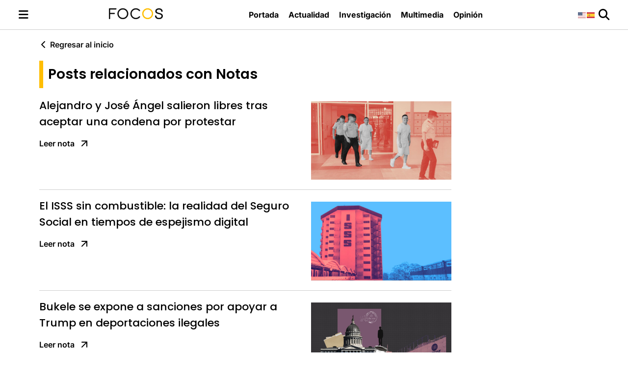

--- FILE ---
content_type: text/html; charset=UTF-8
request_url: https://focostv.com/category/notas/
body_size: 12514
content:
<!DOCTYPE html>
<html lang="es">

<head>
    <meta charset="UTF-8">
    <meta name="viewport" content="width=device-width, initial-scale=1.0">
    <!-- Google Tag Manager -->
    <script>(function(w,d,s,l,i){w[l]=w[l]||[];w[l].push({'gtm.start':
    new Date().getTime(),event:'gtm.js'});var f=d.getElementsByTagName(s)[0],
    j=d.createElement(s),dl=l!='dataLayer'?'&l='+l:'';j.async=true;j.src=
    'https://www.googletagmanager.com/gtm.js?id='+i+dl;f.parentNode.insertBefore(j,f);
    })(window,document,'script','dataLayer','GTM-5JKM2XN');</script>
    <!-- End Google Tag Manager -->
    <meta name='robots' content='index, follow, max-image-preview:large, max-snippet:-1, max-video-preview:-1' />

	<!-- This site is optimized with the Yoast SEO plugin v25.2 - https://yoast.com/wordpress/plugins/seo/ -->
	<title>Notas archivos - FOCOS</title>
	<link rel="canonical" href="https://focostv.com/category/notas/" />
	<link rel="next" href="https://focostv.com/category/notas/page/2/" />
	<meta property="og:locale" content="es_ES" />
	<meta property="og:type" content="article" />
	<meta property="og:title" content="Notas archivos - FOCOS" />
	<meta property="og:url" content="https://focostv.com/category/notas/" />
	<meta property="og:site_name" content="FOCOS" />
	<meta name="twitter:card" content="summary_large_image" />
	<meta name="twitter:site" content="@focostv" />
	<script type="application/ld+json" class="yoast-schema-graph">{"@context":"https://schema.org","@graph":[{"@type":"CollectionPage","@id":"https://focostv.com/category/notas/","url":"https://focostv.com/category/notas/","name":"Notas archivos - FOCOS","isPartOf":{"@id":"https://focostv.com/#website"},"primaryImageOfPage":{"@id":"https://focostv.com/category/notas/#primaryimage"},"image":{"@id":"https://focostv.com/category/notas/#primaryimage"},"thumbnailUrl":"https://focostv.com/wp-content/uploads/2025/12/Portada-web-30.jpg","breadcrumb":{"@id":"https://focostv.com/category/notas/#breadcrumb"},"inLanguage":"es"},{"@type":"ImageObject","inLanguage":"es","@id":"https://focostv.com/category/notas/#primaryimage","url":"https://focostv.com/wp-content/uploads/2025/12/Portada-web-30.jpg","contentUrl":"https://focostv.com/wp-content/uploads/2025/12/Portada-web-30.jpg","width":1170,"height":658},{"@type":"BreadcrumbList","@id":"https://focostv.com/category/notas/#breadcrumb","itemListElement":[{"@type":"ListItem","position":1,"name":"Portada","item":"https://focostv.com/"},{"@type":"ListItem","position":2,"name":"Notas"}]},{"@type":"WebSite","@id":"https://focostv.com/#website","url":"https://focostv.com/","name":"FOCOS","description":"Revista de análisis y opinión hecha en El Salvador para salvadoreños y centroamericanos.","publisher":{"@id":"https://focostv.com/#organization"},"potentialAction":[{"@type":"SearchAction","target":{"@type":"EntryPoint","urlTemplate":"https://focostv.com/?s={search_term_string}"},"query-input":{"@type":"PropertyValueSpecification","valueRequired":true,"valueName":"search_term_string"}}],"inLanguage":"es"},{"@type":"Organization","@id":"https://focostv.com/#organization","name":"FOCOS","url":"https://focostv.com/","logo":{"@type":"ImageObject","inLanguage":"es","@id":"https://focostv.com/#/schema/logo/image/","url":"https://focostv.com/wp-content/uploads/2019/07/FOCOS_LGOO-1-1.png","contentUrl":"https://focostv.com/wp-content/uploads/2019/07/FOCOS_LGOO-1-1.png","width":175,"height":36,"caption":"FOCOS"},"image":{"@id":"https://focostv.com/#/schema/logo/image/"},"sameAs":["https://www.facebook.com/FocosTV.sv/","https://x.com/focostv","https://www.instagram.com/focos.tv/"]}]}</script>
	<!-- / Yoast SEO plugin. -->


<link rel='dns-prefetch' href='//public.tableau.com' />
<link rel="alternate" type="application/rss+xml" title="FOCOS &raquo; Categoría Notas del feed" href="https://focostv.com/category/notas/feed/" />
<script type="text/javascript">
/* <![CDATA[ */
window._wpemojiSettings = {"baseUrl":"https:\/\/s.w.org\/images\/core\/emoji\/15.0.3\/72x72\/","ext":".png","svgUrl":"https:\/\/s.w.org\/images\/core\/emoji\/15.0.3\/svg\/","svgExt":".svg","source":{"concatemoji":"https:\/\/focostv.com\/wp-includes\/js\/wp-emoji-release.min.js?ver=6.6.2"}};
/*! This file is auto-generated */
!function(i,n){var o,s,e;function c(e){try{var t={supportTests:e,timestamp:(new Date).valueOf()};sessionStorage.setItem(o,JSON.stringify(t))}catch(e){}}function p(e,t,n){e.clearRect(0,0,e.canvas.width,e.canvas.height),e.fillText(t,0,0);var t=new Uint32Array(e.getImageData(0,0,e.canvas.width,e.canvas.height).data),r=(e.clearRect(0,0,e.canvas.width,e.canvas.height),e.fillText(n,0,0),new Uint32Array(e.getImageData(0,0,e.canvas.width,e.canvas.height).data));return t.every(function(e,t){return e===r[t]})}function u(e,t,n){switch(t){case"flag":return n(e,"\ud83c\udff3\ufe0f\u200d\u26a7\ufe0f","\ud83c\udff3\ufe0f\u200b\u26a7\ufe0f")?!1:!n(e,"\ud83c\uddfa\ud83c\uddf3","\ud83c\uddfa\u200b\ud83c\uddf3")&&!n(e,"\ud83c\udff4\udb40\udc67\udb40\udc62\udb40\udc65\udb40\udc6e\udb40\udc67\udb40\udc7f","\ud83c\udff4\u200b\udb40\udc67\u200b\udb40\udc62\u200b\udb40\udc65\u200b\udb40\udc6e\u200b\udb40\udc67\u200b\udb40\udc7f");case"emoji":return!n(e,"\ud83d\udc26\u200d\u2b1b","\ud83d\udc26\u200b\u2b1b")}return!1}function f(e,t,n){var r="undefined"!=typeof WorkerGlobalScope&&self instanceof WorkerGlobalScope?new OffscreenCanvas(300,150):i.createElement("canvas"),a=r.getContext("2d",{willReadFrequently:!0}),o=(a.textBaseline="top",a.font="600 32px Arial",{});return e.forEach(function(e){o[e]=t(a,e,n)}),o}function t(e){var t=i.createElement("script");t.src=e,t.defer=!0,i.head.appendChild(t)}"undefined"!=typeof Promise&&(o="wpEmojiSettingsSupports",s=["flag","emoji"],n.supports={everything:!0,everythingExceptFlag:!0},e=new Promise(function(e){i.addEventListener("DOMContentLoaded",e,{once:!0})}),new Promise(function(t){var n=function(){try{var e=JSON.parse(sessionStorage.getItem(o));if("object"==typeof e&&"number"==typeof e.timestamp&&(new Date).valueOf()<e.timestamp+604800&&"object"==typeof e.supportTests)return e.supportTests}catch(e){}return null}();if(!n){if("undefined"!=typeof Worker&&"undefined"!=typeof OffscreenCanvas&&"undefined"!=typeof URL&&URL.createObjectURL&&"undefined"!=typeof Blob)try{var e="postMessage("+f.toString()+"("+[JSON.stringify(s),u.toString(),p.toString()].join(",")+"));",r=new Blob([e],{type:"text/javascript"}),a=new Worker(URL.createObjectURL(r),{name:"wpTestEmojiSupports"});return void(a.onmessage=function(e){c(n=e.data),a.terminate(),t(n)})}catch(e){}c(n=f(s,u,p))}t(n)}).then(function(e){for(var t in e)n.supports[t]=e[t],n.supports.everything=n.supports.everything&&n.supports[t],"flag"!==t&&(n.supports.everythingExceptFlag=n.supports.everythingExceptFlag&&n.supports[t]);n.supports.everythingExceptFlag=n.supports.everythingExceptFlag&&!n.supports.flag,n.DOMReady=!1,n.readyCallback=function(){n.DOMReady=!0}}).then(function(){return e}).then(function(){var e;n.supports.everything||(n.readyCallback(),(e=n.source||{}).concatemoji?t(e.concatemoji):e.wpemoji&&e.twemoji&&(t(e.twemoji),t(e.wpemoji)))}))}((window,document),window._wpemojiSettings);
/* ]]> */
</script>
<!-- focostv.com is managing ads with Advanced Ads --><script id="focos-ready">
			window.advanced_ads_ready=function(e,a){a=a||"complete";var d=function(e){return"interactive"===a?"loading"!==e:"complete"===e};d(document.readyState)?e():document.addEventListener("readystatechange",(function(a){d(a.target.readyState)&&e()}),{once:"interactive"===a})},window.advanced_ads_ready_queue=window.advanced_ads_ready_queue||[];		</script>
		<style id='wp-emoji-styles-inline-css' type='text/css'>

	img.wp-smiley, img.emoji {
		display: inline !important;
		border: none !important;
		box-shadow: none !important;
		height: 1em !important;
		width: 1em !important;
		margin: 0 0.07em !important;
		vertical-align: -0.1em !important;
		background: none !important;
		padding: 0 !important;
	}
</style>
<link rel='stylesheet' id='wp-block-library-css' href='https://focostv.com/wp-includes/css/dist/block-library/style.min.css?ver=6.6.2' type='text/css' media='all' />
<style id='classic-theme-styles-inline-css' type='text/css'>
/*! This file is auto-generated */
.wp-block-button__link{color:#fff;background-color:#32373c;border-radius:9999px;box-shadow:none;text-decoration:none;padding:calc(.667em + 2px) calc(1.333em + 2px);font-size:1.125em}.wp-block-file__button{background:#32373c;color:#fff;text-decoration:none}
</style>
<style id='global-styles-inline-css' type='text/css'>
:root{--wp--preset--aspect-ratio--square: 1;--wp--preset--aspect-ratio--4-3: 4/3;--wp--preset--aspect-ratio--3-4: 3/4;--wp--preset--aspect-ratio--3-2: 3/2;--wp--preset--aspect-ratio--2-3: 2/3;--wp--preset--aspect-ratio--16-9: 16/9;--wp--preset--aspect-ratio--9-16: 9/16;--wp--preset--color--black: #000000;--wp--preset--color--cyan-bluish-gray: #abb8c3;--wp--preset--color--white: #ffffff;--wp--preset--color--pale-pink: #f78da7;--wp--preset--color--vivid-red: #cf2e2e;--wp--preset--color--luminous-vivid-orange: #ff6900;--wp--preset--color--luminous-vivid-amber: #fcb900;--wp--preset--color--light-green-cyan: #7bdcb5;--wp--preset--color--vivid-green-cyan: #00d084;--wp--preset--color--pale-cyan-blue: #8ed1fc;--wp--preset--color--vivid-cyan-blue: #0693e3;--wp--preset--color--vivid-purple: #9b51e0;--wp--preset--gradient--vivid-cyan-blue-to-vivid-purple: linear-gradient(135deg,rgba(6,147,227,1) 0%,rgb(155,81,224) 100%);--wp--preset--gradient--light-green-cyan-to-vivid-green-cyan: linear-gradient(135deg,rgb(122,220,180) 0%,rgb(0,208,130) 100%);--wp--preset--gradient--luminous-vivid-amber-to-luminous-vivid-orange: linear-gradient(135deg,rgba(252,185,0,1) 0%,rgba(255,105,0,1) 100%);--wp--preset--gradient--luminous-vivid-orange-to-vivid-red: linear-gradient(135deg,rgba(255,105,0,1) 0%,rgb(207,46,46) 100%);--wp--preset--gradient--very-light-gray-to-cyan-bluish-gray: linear-gradient(135deg,rgb(238,238,238) 0%,rgb(169,184,195) 100%);--wp--preset--gradient--cool-to-warm-spectrum: linear-gradient(135deg,rgb(74,234,220) 0%,rgb(151,120,209) 20%,rgb(207,42,186) 40%,rgb(238,44,130) 60%,rgb(251,105,98) 80%,rgb(254,248,76) 100%);--wp--preset--gradient--blush-light-purple: linear-gradient(135deg,rgb(255,206,236) 0%,rgb(152,150,240) 100%);--wp--preset--gradient--blush-bordeaux: linear-gradient(135deg,rgb(254,205,165) 0%,rgb(254,45,45) 50%,rgb(107,0,62) 100%);--wp--preset--gradient--luminous-dusk: linear-gradient(135deg,rgb(255,203,112) 0%,rgb(199,81,192) 50%,rgb(65,88,208) 100%);--wp--preset--gradient--pale-ocean: linear-gradient(135deg,rgb(255,245,203) 0%,rgb(182,227,212) 50%,rgb(51,167,181) 100%);--wp--preset--gradient--electric-grass: linear-gradient(135deg,rgb(202,248,128) 0%,rgb(113,206,126) 100%);--wp--preset--gradient--midnight: linear-gradient(135deg,rgb(2,3,129) 0%,rgb(40,116,252) 100%);--wp--preset--font-size--small: 13px;--wp--preset--font-size--medium: 20px;--wp--preset--font-size--large: 36px;--wp--preset--font-size--x-large: 42px;--wp--preset--spacing--20: 0.44rem;--wp--preset--spacing--30: 0.67rem;--wp--preset--spacing--40: 1rem;--wp--preset--spacing--50: 1.5rem;--wp--preset--spacing--60: 2.25rem;--wp--preset--spacing--70: 3.38rem;--wp--preset--spacing--80: 5.06rem;--wp--preset--shadow--natural: 6px 6px 9px rgba(0, 0, 0, 0.2);--wp--preset--shadow--deep: 12px 12px 50px rgba(0, 0, 0, 0.4);--wp--preset--shadow--sharp: 6px 6px 0px rgba(0, 0, 0, 0.2);--wp--preset--shadow--outlined: 6px 6px 0px -3px rgba(255, 255, 255, 1), 6px 6px rgba(0, 0, 0, 1);--wp--preset--shadow--crisp: 6px 6px 0px rgba(0, 0, 0, 1);}:where(.is-layout-flex){gap: 0.5em;}:where(.is-layout-grid){gap: 0.5em;}body .is-layout-flex{display: flex;}.is-layout-flex{flex-wrap: wrap;align-items: center;}.is-layout-flex > :is(*, div){margin: 0;}body .is-layout-grid{display: grid;}.is-layout-grid > :is(*, div){margin: 0;}:where(.wp-block-columns.is-layout-flex){gap: 2em;}:where(.wp-block-columns.is-layout-grid){gap: 2em;}:where(.wp-block-post-template.is-layout-flex){gap: 1.25em;}:where(.wp-block-post-template.is-layout-grid){gap: 1.25em;}.has-black-color{color: var(--wp--preset--color--black) !important;}.has-cyan-bluish-gray-color{color: var(--wp--preset--color--cyan-bluish-gray) !important;}.has-white-color{color: var(--wp--preset--color--white) !important;}.has-pale-pink-color{color: var(--wp--preset--color--pale-pink) !important;}.has-vivid-red-color{color: var(--wp--preset--color--vivid-red) !important;}.has-luminous-vivid-orange-color{color: var(--wp--preset--color--luminous-vivid-orange) !important;}.has-luminous-vivid-amber-color{color: var(--wp--preset--color--luminous-vivid-amber) !important;}.has-light-green-cyan-color{color: var(--wp--preset--color--light-green-cyan) !important;}.has-vivid-green-cyan-color{color: var(--wp--preset--color--vivid-green-cyan) !important;}.has-pale-cyan-blue-color{color: var(--wp--preset--color--pale-cyan-blue) !important;}.has-vivid-cyan-blue-color{color: var(--wp--preset--color--vivid-cyan-blue) !important;}.has-vivid-purple-color{color: var(--wp--preset--color--vivid-purple) !important;}.has-black-background-color{background-color: var(--wp--preset--color--black) !important;}.has-cyan-bluish-gray-background-color{background-color: var(--wp--preset--color--cyan-bluish-gray) !important;}.has-white-background-color{background-color: var(--wp--preset--color--white) !important;}.has-pale-pink-background-color{background-color: var(--wp--preset--color--pale-pink) !important;}.has-vivid-red-background-color{background-color: var(--wp--preset--color--vivid-red) !important;}.has-luminous-vivid-orange-background-color{background-color: var(--wp--preset--color--luminous-vivid-orange) !important;}.has-luminous-vivid-amber-background-color{background-color: var(--wp--preset--color--luminous-vivid-amber) !important;}.has-light-green-cyan-background-color{background-color: var(--wp--preset--color--light-green-cyan) !important;}.has-vivid-green-cyan-background-color{background-color: var(--wp--preset--color--vivid-green-cyan) !important;}.has-pale-cyan-blue-background-color{background-color: var(--wp--preset--color--pale-cyan-blue) !important;}.has-vivid-cyan-blue-background-color{background-color: var(--wp--preset--color--vivid-cyan-blue) !important;}.has-vivid-purple-background-color{background-color: var(--wp--preset--color--vivid-purple) !important;}.has-black-border-color{border-color: var(--wp--preset--color--black) !important;}.has-cyan-bluish-gray-border-color{border-color: var(--wp--preset--color--cyan-bluish-gray) !important;}.has-white-border-color{border-color: var(--wp--preset--color--white) !important;}.has-pale-pink-border-color{border-color: var(--wp--preset--color--pale-pink) !important;}.has-vivid-red-border-color{border-color: var(--wp--preset--color--vivid-red) !important;}.has-luminous-vivid-orange-border-color{border-color: var(--wp--preset--color--luminous-vivid-orange) !important;}.has-luminous-vivid-amber-border-color{border-color: var(--wp--preset--color--luminous-vivid-amber) !important;}.has-light-green-cyan-border-color{border-color: var(--wp--preset--color--light-green-cyan) !important;}.has-vivid-green-cyan-border-color{border-color: var(--wp--preset--color--vivid-green-cyan) !important;}.has-pale-cyan-blue-border-color{border-color: var(--wp--preset--color--pale-cyan-blue) !important;}.has-vivid-cyan-blue-border-color{border-color: var(--wp--preset--color--vivid-cyan-blue) !important;}.has-vivid-purple-border-color{border-color: var(--wp--preset--color--vivid-purple) !important;}.has-vivid-cyan-blue-to-vivid-purple-gradient-background{background: var(--wp--preset--gradient--vivid-cyan-blue-to-vivid-purple) !important;}.has-light-green-cyan-to-vivid-green-cyan-gradient-background{background: var(--wp--preset--gradient--light-green-cyan-to-vivid-green-cyan) !important;}.has-luminous-vivid-amber-to-luminous-vivid-orange-gradient-background{background: var(--wp--preset--gradient--luminous-vivid-amber-to-luminous-vivid-orange) !important;}.has-luminous-vivid-orange-to-vivid-red-gradient-background{background: var(--wp--preset--gradient--luminous-vivid-orange-to-vivid-red) !important;}.has-very-light-gray-to-cyan-bluish-gray-gradient-background{background: var(--wp--preset--gradient--very-light-gray-to-cyan-bluish-gray) !important;}.has-cool-to-warm-spectrum-gradient-background{background: var(--wp--preset--gradient--cool-to-warm-spectrum) !important;}.has-blush-light-purple-gradient-background{background: var(--wp--preset--gradient--blush-light-purple) !important;}.has-blush-bordeaux-gradient-background{background: var(--wp--preset--gradient--blush-bordeaux) !important;}.has-luminous-dusk-gradient-background{background: var(--wp--preset--gradient--luminous-dusk) !important;}.has-pale-ocean-gradient-background{background: var(--wp--preset--gradient--pale-ocean) !important;}.has-electric-grass-gradient-background{background: var(--wp--preset--gradient--electric-grass) !important;}.has-midnight-gradient-background{background: var(--wp--preset--gradient--midnight) !important;}.has-small-font-size{font-size: var(--wp--preset--font-size--small) !important;}.has-medium-font-size{font-size: var(--wp--preset--font-size--medium) !important;}.has-large-font-size{font-size: var(--wp--preset--font-size--large) !important;}.has-x-large-font-size{font-size: var(--wp--preset--font-size--x-large) !important;}
:where(.wp-block-post-template.is-layout-flex){gap: 1.25em;}:where(.wp-block-post-template.is-layout-grid){gap: 1.25em;}
:where(.wp-block-columns.is-layout-flex){gap: 2em;}:where(.wp-block-columns.is-layout-grid){gap: 2em;}
:root :where(.wp-block-pullquote){font-size: 1.5em;line-height: 1.6;}
</style>
<link rel='stylesheet' id='contact-form-7-css' href='https://focostv.com/wp-content/plugins/contact-form-7/includes/css/styles.css?ver=6.0.1' type='text/css' media='all' />
<link rel='stylesheet' id='focostv-advertising-style-css' href='https://focostv.com/wp-content/plugins/focostv-advertising/style.css?ver=6.6.2' type='text/css' media='all' />
<link rel='stylesheet' id='printomatic-css-css' href='https://focostv.com/wp-content/plugins/print-o-matic/css/style.css?ver=2.0' type='text/css' media='all' />
<link rel='stylesheet' id='taqyeem-style-css' href='https://focostv.com/wp-content/plugins/taqyeem/style.css?ver=6.6.2' type='text/css' media='all' />
<link rel='stylesheet' id='ppress-frontend-css' href='https://focostv.com/wp-content/plugins/wp-user-avatar/assets/css/frontend.min.css?ver=4.15.19' type='text/css' media='all' />
<link rel='stylesheet' id='ppress-flatpickr-css' href='https://focostv.com/wp-content/plugins/wp-user-avatar/assets/flatpickr/flatpickr.min.css?ver=4.15.19' type='text/css' media='all' />
<link rel='stylesheet' id='ppress-select2-css' href='https://focostv.com/wp-content/plugins/wp-user-avatar/assets/select2/select2.min.css?ver=6.6.2' type='text/css' media='all' />
<link rel='stylesheet' id='google-fonts-css' href='https://focostv.com/wp-content/themes/focostv/fonts/fonts.css' type='text/css' media='all' />
<link rel='stylesheet' id='fontawesome-css' href='https://focostv.com/wp-content/themes/focostv/assets/fontawesome/css/all.min.css?ver=6.6.0' type='text/css' media='all' />
<link rel='stylesheet' id='focostvtheme-style-css' href='https://focostv.com/wp-content/themes/focostv/style.css?ver=1.6.2' type='text/css' media='all' />
<link rel='stylesheet' id='jannah-extensions-shortcodes-styles-css' href='https://focostv.com/wp-content/plugins/jannah-extensions/shortcodes/assets/style.css?ver=6.6.2' type='text/css' media='all' />
<script type="text/javascript" src="https://focostv.com/wp-includes/js/jquery/jquery.min.js?ver=3.7.1" id="jquery-core-js"></script>
<script type="text/javascript" src="https://focostv.com/wp-includes/js/jquery/jquery-migrate.min.js?ver=3.4.1" id="jquery-migrate-js"></script>
<script type="text/javascript" src="https://focostv.com/wp-content/plugins/taqyeem/js/tie.js?ver=6.6.2" id="taqyeem-main-js"></script>
<script type="text/javascript" src="https://focostv.com/wp-content/plugins/wp-user-avatar/assets/flatpickr/flatpickr.min.js?ver=4.15.19" id="ppress-flatpickr-js"></script>
<script type="text/javascript" src="https://focostv.com/wp-content/plugins/wp-user-avatar/assets/select2/select2.min.js?ver=4.15.19" id="ppress-select2-js"></script>
<script type="text/javascript" src="https://public.tableau.com/javascripts/api/tableau-2.min.js?ver=6.6.2" id="tableau-js-js"></script>
<script type="text/javascript" src="https://focostv.com/wp-content/plugins/wptab-tableau-public-viz-block/js/wptab-tableau-public-viz-render.js?ver=1" id="tableau-init-viz-js-js"></script>
<link rel="https://api.w.org/" href="https://focostv.com/wp-json/" /><link rel="alternate" title="JSON" type="application/json" href="https://focostv.com/wp-json/wp/v2/categories/9" /><link rel="EditURI" type="application/rsd+xml" title="RSD" href="https://focostv.com/xmlrpc.php?rsd" />

<!-- This site is using AdRotate v5.13.5 to display their advertisements - https://ajdg.solutions/ -->
<!-- AdRotate CSS -->
<style type="text/css" media="screen">
	.g { margin:0px; padding:0px; overflow:hidden; line-height:1; zoom:1; }
	.g img { height:auto; }
	.g-col { position:relative; float:left; }
	.g-col:first-child { margin-left: 0; }
	.g-col:last-child { margin-right: 0; }
	@media only screen and (max-width: 480px) {
		.g-col, .g-dyn, .g-single { width:100%; margin-left:0; margin-right:0; }
	}
</style>
<!-- /AdRotate CSS -->

<script type='text/javascript'>
/* <![CDATA[ */
var taqyeem = {"ajaxurl":"https://focostv.com/wp-admin/admin-ajax.php" , "your_rating":"Your Rating:"};
/* ]]> */
</script>

<style type="text/css" media="screen">

</style>
		<script>
			document.documentElement.className = document.documentElement.className.replace('no-js', 'js');
		</script>
				<style>
			.no-js img.lazyload {
				display: none;
			}

			figure.wp-block-image img.lazyloading {
				min-width: 150px;
			}

						.lazyload, .lazyloading {
				opacity: 0;
			}

			.lazyloaded {
				opacity: 1;
				transition: opacity 400ms;
				transition-delay: 0ms;
			}

					</style>
		<link rel="icon" href="https://focostv.com/wp-content/uploads/2019/04/cropped-favicon-focostv-32x32.png" sizes="32x32" />
<link rel="icon" href="https://focostv.com/wp-content/uploads/2019/04/cropped-favicon-focostv-192x192.png" sizes="192x192" />
<link rel="apple-touch-icon" href="https://focostv.com/wp-content/uploads/2019/04/cropped-favicon-focostv-180x180.png" />
<meta name="msapplication-TileImage" content="https://focostv.com/wp-content/uploads/2019/04/cropped-favicon-focostv-270x270.png" />
</head>

<body class="focostv-site">
    <!-- Google Tag Manager (noscript) -->
    <noscript><iframe src="https://www.googletagmanager.com/ns.html?id=GTM-5JKM2XN"
    height="0" width="0" style="display:none;visibility:hidden"></iframe></noscript>
    <!-- End Google Tag Manager (noscript) -->
    <header class="focostv-site-header">
        <div class="focostv-site-header-container">
            <div class="focostv-site-header-menu">
                <button class="focostv-site-header-button" id="focostv-toggle-button">
                    <i id="focostv-toggle-icon" class="fa-solid fa-bars focostv-site-header-icon"></i>
                </button>
            </div>
            <div class="focostv-site-header-logo">
                <a href="https://focostv.com/">
                    <img src="https://focostv.com/wp-content/themes/focostv/images/focostv-logo-black.svg"
                        alt="Logo de Focos TV" loading="eager">
                </a>
            </div>
                            <div class="focostv-site-header-navigation-menu">
                    <nav class="focostv-site-header-navigation">
                        <ul id="menu-principal" class="focostv-site-navigation-menu focostv-header-menu"><li id="menu-item-14900" class="menu-item menu-item-type-custom menu-item-object-custom menu-item-14900"><a href="/">Portada</a></li>
<li id="menu-item-14901" class="menu-item menu-item-type-post_type menu-item-object-page menu-item-14901"><a href="https://focostv.com/actualidad/">Actualidad</a></li>
<li id="menu-item-14906" class="menu-item menu-item-type-post_type menu-item-object-page menu-item-14906"><a href="https://focostv.com/investigacion/">Investigación</a></li>
<li id="menu-item-14907" class="menu-item menu-item-type-post_type menu-item-object-page menu-item-14907"><a href="https://focostv.com/multimedia/">Multimedia</a></li>
<li id="menu-item-14905" class="menu-item menu-item-type-post_type menu-item-object-page menu-item-14905"><a href="https://focostv.com/opinion/">Opinión</a></li>
</ul>                    </nav>
                </div>
                        <div class="focostv-site-header-search">
                <div class="gtranslate_wrapper" id="gt-wrapper-75851909"></div>                <button class="focostv-site-header-button" id="focostv-toggle-search">
                    <i class="fa-solid fa-magnifying-glass focostv-site-header-icon"></i>
                </button>
            </div>
        </div>
    </header>
    <nav id="focostv-site-toggle-navigation" class="focostv-site-toggle-navigation">
        <ul id="menu-principal-1" class="focostv-site-toggle-navigation-menu"><li class="menu-item menu-item-type-custom menu-item-object-custom menu-item-14900"><a href="/">Portada</a></li>
<li class="menu-item menu-item-type-post_type menu-item-object-page menu-item-14901"><a href="https://focostv.com/actualidad/">Actualidad</a></li>
<li class="menu-item menu-item-type-post_type menu-item-object-page menu-item-14906"><a href="https://focostv.com/investigacion/">Investigación</a></li>
<li class="menu-item menu-item-type-post_type menu-item-object-page menu-item-14907"><a href="https://focostv.com/multimedia/">Multimedia</a></li>
<li class="menu-item menu-item-type-post_type menu-item-object-page menu-item-14905"><a href="https://focostv.com/opinion/">Opinión</a></li>
</ul><ul id="menu-footersecundario" class="focostv-site-toggle-navigation-menu secondary"><li id="menu-item-14917" class="menu-item menu-item-type-post_type menu-item-object-page menu-item-14917"><a href="https://focostv.com/sobre-focos/">Sobre FOCOS</a></li>
<li id="menu-item-14914" class="menu-item menu-item-type-post_type menu-item-object-page menu-item-14914"><a href="https://focostv.com/noiz/">NOIZ, estudio de producción audiovisual</a></li>
<li id="menu-item-14912" class="menu-item menu-item-type-post_type menu-item-object-page menu-item-14912"><a href="https://focostv.com/terminos-y-condiciones/">Términos y condiciones</a></li>
<li id="menu-item-15011" class="menu-item menu-item-type-taxonomy menu-item-object-category menu-item-15011"><a href="https://focostv.com/category/archivo/">Archivo</a></li>
</ul>    </nav>
    <!-- Search Component -->
    <div id="focostv-site-search" class="focostv-site-search">
    <div class="focostv-site-search-home">
        <a class="focostv-site-search-home-button" href="https://focostv.com/">
            <i class="fa-solid fa-chevron-left"></i> Regresar
        </a>
    </div>
    <div class="focostv-site-search-form">
        <form action="https://focostv.com/" method="get" class="focostv-site-search-form-container">
            <i class="fa-solid fa-magnifying-glass focostv-site-search-icon"></i>
            <input type="text" name="s" placeholder="Buscar" value="">
            <button type="submit" style="display: none;"></button>
        </form>
    </div>
    <div class="focostv-site-search-topics">
        <h4 class="focostv-site-search-topics-title">
            Temas
        </h4>
        <ul class="focostv-topics-list"><li><a href="https://focostv.com/tag/nayib-bukele/">Nayib Bukele</a></li><li><a href="https://focostv.com/tag/el-salvador/">El Salvador</a></li><li><a href="https://focostv.com/tag/asamblea-legislativa/">Asamblea Legislativa</a></li><li><a href="https://focostv.com/tag/covid-19/">Covid-19</a></li><li><a href="https://focostv.com/tag/derechos-humanos/">Derechos Humanos</a></li><li><a href="https://focostv.com/tag/elecciones-2021/">Elecciones 2021</a></li><li><a href="https://focostv.com/tag/estados-unidos/">Estados Unidos</a></li><li><a href="https://focostv.com/tag/migracion/">Migración</a></li><li><a href="https://focostv.com/tag/nuevas-ideas/">Nuevas Ideas</a></li><li><a href="https://focostv.com/tag/economia/">Economía</a></li></ul>    </div>
</div>    <!--  -->
    <nav class="focostv-site-navigation">
        <ul id="menu-principal-2" class="focostv-site-navigation-menu"><li class="menu-item menu-item-type-custom menu-item-object-custom menu-item-14900"><a href="/">Portada</a></li>
<li class="menu-item menu-item-type-post_type menu-item-object-page menu-item-14901"><a href="https://focostv.com/actualidad/">Actualidad</a></li>
<li class="menu-item menu-item-type-post_type menu-item-object-page menu-item-14906"><a href="https://focostv.com/investigacion/">Investigación</a></li>
<li class="menu-item menu-item-type-post_type menu-item-object-page menu-item-14907"><a href="https://focostv.com/multimedia/">Multimedia</a></li>
<li class="menu-item menu-item-type-post_type menu-item-object-page menu-item-14905"><a href="https://focostv.com/opinion/">Opinión</a></li>
</ul>    </nav><main class="focostv-site-page focostv-category-page">
    <div class="focostv-go-home-container">
        <i class="fa-solid fa-chevron-left"></i>
        <a href="https://focostv.com/">Regresar al inicio</a>
    </div>
    <h1 class="focostv-sections-title focostv-search-result-title">Posts relacionados con Notas</h1>
            <div class="focostv-category-post-container">
                            <div class="focostv-front-page-post-item">
                    <div class="focostv-front-page-post">
                        <h2 class="focostv-front-page-post-title">
                            <a href="https://focostv.com/alejandro-y-jose-angel-salieron-libres-tras-aceptar-una-condena-por-protestar/">Alejandro y José Ángel salieron libres tras aceptar una condena por protestar</a>
                        </h2>
                        
<div class="focostv-front-page-post-link">
    <a href="https://focostv.com/alejandro-y-jose-angel-salieron-libres-tras-aceptar-una-condena-por-protestar/">Leer nota    </a>
    <div class="goto-post-icon"><!-- https://feathericons.dev/?search=arrow-up-right&iconset=feather -->
        <svg xmlns="http://www.w3.org/2000/svg" viewBox="0 0 24 24" width="24" height="24" class="main-grid-item-icon"
            fill="none" stroke="currentColor" stroke-linecap="round" stroke-linejoin="round" stroke-width="2">
            <line x1="7" x2="17" y1="17" y2="7" />
            <polyline points="7 7 17 7 17 17" />
        </svg>
    </div>
</div>                    </div>
                                            <div class="focostv-front-page-post-thumbnail">
                            <a href="https://focostv.com/alejandro-y-jose-angel-salieron-libres-tras-aceptar-una-condena-por-protestar/">
                                <picture>
                                    <source media="(max-width: 639px)"
                                        srcset="https://focostv.com/wp-content/uploads/2025/12/Portada-web-30-360x202.jpg">
                                    <source media="(min-width: 640px) and (max-width: 1023px)"
                                        srcset="https://focostv.com/wp-content/uploads/2025/12/Portada-web-30-768x432.jpg">
                                    <source media="(min-width: 1024px) and (max-width: 1439px)"
                                        srcset="https://focostv.com/wp-content/uploads/2025/12/Portada-web-30-1024x576.jpg">
                                    <source media="(min-width: 1440px)"
                                        srcset="https://focostv.com/wp-content/uploads/2025/12/Portada-web-30.jpg">
                                    <img src="https://focostv.com/wp-content/uploads/2025/12/Portada-web-30.jpg"
                                        alt="Alejandro y José Ángel salieron libres tras aceptar una condena por protestar" loading="eager">
                                </picture>
                            </a>
                        </div>
                                    </div>
                            <div class="focostv-front-page-post-item">
                    <div class="focostv-front-page-post">
                        <h2 class="focostv-front-page-post-title">
                            <a href="https://focostv.com/el-isss-sin-combustible-la-realidad-del-seguro-social-en-tiempos-de-espejismo-digital/">El ISSS sin combustible: la realidad del Seguro Social en tiempos de espejismo digital</a>
                        </h2>
                        
<div class="focostv-front-page-post-link">
    <a href="https://focostv.com/el-isss-sin-combustible-la-realidad-del-seguro-social-en-tiempos-de-espejismo-digital/">Leer nota    </a>
    <div class="goto-post-icon"><!-- https://feathericons.dev/?search=arrow-up-right&iconset=feather -->
        <svg xmlns="http://www.w3.org/2000/svg" viewBox="0 0 24 24" width="24" height="24" class="main-grid-item-icon"
            fill="none" stroke="currentColor" stroke-linecap="round" stroke-linejoin="round" stroke-width="2">
            <line x1="7" x2="17" y1="17" y2="7" />
            <polyline points="7 7 17 7 17 17" />
        </svg>
    </div>
</div>                    </div>
                                            <div class="focostv-front-page-post-thumbnail">
                            <a href="https://focostv.com/el-isss-sin-combustible-la-realidad-del-seguro-social-en-tiempos-de-espejismo-digital/">
                                <picture>
                                    <source media="(max-width: 639px)"
                                        srcset="https://focostv.com/wp-content/uploads/2025/12/Portada-web-27-360x202.jpg">
                                    <source media="(min-width: 640px) and (max-width: 1023px)"
                                        srcset="https://focostv.com/wp-content/uploads/2025/12/Portada-web-27-768x432.jpg">
                                    <source media="(min-width: 1024px) and (max-width: 1439px)"
                                        srcset="https://focostv.com/wp-content/uploads/2025/12/Portada-web-27-1024x576.jpg">
                                    <source media="(min-width: 1440px)"
                                        srcset="https://focostv.com/wp-content/uploads/2025/12/Portada-web-27.jpg">
                                    <img src="https://focostv.com/wp-content/uploads/2025/12/Portada-web-27.jpg"
                                        alt="El ISSS sin combustible: la realidad del Seguro Social en tiempos de espejismo digital" loading="eager">
                                </picture>
                            </a>
                        </div>
                                    </div>
                            <div class="focostv-front-page-post-item">
                    <div class="focostv-front-page-post">
                        <h2 class="focostv-front-page-post-title">
                            <a href="https://focostv.com/bukele-se-expone-a-sanciones-por-apoyar-a-trump-en-deportaciones-ilegales/">Bukele se expone a sanciones por apoyar a Trump en deportaciones ilegales </a>
                        </h2>
                        
<div class="focostv-front-page-post-link">
    <a href="https://focostv.com/bukele-se-expone-a-sanciones-por-apoyar-a-trump-en-deportaciones-ilegales/">Leer nota    </a>
    <div class="goto-post-icon"><!-- https://feathericons.dev/?search=arrow-up-right&iconset=feather -->
        <svg xmlns="http://www.w3.org/2000/svg" viewBox="0 0 24 24" width="24" height="24" class="main-grid-item-icon"
            fill="none" stroke="currentColor" stroke-linecap="round" stroke-linejoin="round" stroke-width="2">
            <line x1="7" x2="17" y1="17" y2="7" />
            <polyline points="7 7 17 7 17 17" />
        </svg>
    </div>
</div>                    </div>
                                            <div class="focostv-front-page-post-thumbnail">
                            <a href="https://focostv.com/bukele-se-expone-a-sanciones-por-apoyar-a-trump-en-deportaciones-ilegales/">
                                <picture>
                                    <source media="(max-width: 639px)"
                                        srcset="https://focostv.com/wp-content/uploads/2025/04/Portada-web-1-360x202.jpg">
                                    <source media="(min-width: 640px) and (max-width: 1023px)"
                                        srcset="https://focostv.com/wp-content/uploads/2025/04/Portada-web-1-768x432.jpg">
                                    <source media="(min-width: 1024px) and (max-width: 1439px)"
                                        srcset="https://focostv.com/wp-content/uploads/2025/04/Portada-web-1-1024x576.jpg">
                                    <source media="(min-width: 1440px)"
                                        srcset="https://focostv.com/wp-content/uploads/2025/04/Portada-web-1.jpg">
                                    <img src="https://focostv.com/wp-content/uploads/2025/04/Portada-web-1.jpg"
                                        alt="Bukele se expone a sanciones por apoyar a Trump en deportaciones ilegales " loading="eager">
                                </picture>
                            </a>
                        </div>
                                    </div>
                            <div class="focostv-front-page-post-item">
                    <div class="focostv-front-page-post">
                        <h2 class="focostv-front-page-post-title">
                            <a href="https://focostv.com/recortes-isdemu-bukele-violencia-mujeres/">El Isdemu se apaga bajo el Gobierno de Bukele</a>
                        </h2>
                        
<div class="focostv-front-page-post-link">
    <a href="https://focostv.com/recortes-isdemu-bukele-violencia-mujeres/">Leer nota    </a>
    <div class="goto-post-icon"><!-- https://feathericons.dev/?search=arrow-up-right&iconset=feather -->
        <svg xmlns="http://www.w3.org/2000/svg" viewBox="0 0 24 24" width="24" height="24" class="main-grid-item-icon"
            fill="none" stroke="currentColor" stroke-linecap="round" stroke-linejoin="round" stroke-width="2">
            <line x1="7" x2="17" y1="17" y2="7" />
            <polyline points="7 7 17 7 17 17" />
        </svg>
    </div>
</div>                    </div>
                                            <div class="focostv-front-page-post-thumbnail">
                            <a href="https://focostv.com/recortes-isdemu-bukele-violencia-mujeres/">
                                <picture>
                                    <source media="(max-width: 639px)"
                                        srcset="https://focostv.com/wp-content/uploads/2025/03/portada-sintexto-360x203.jpg">
                                    <source media="(min-width: 640px) and (max-width: 1023px)"
                                        srcset="https://focostv.com/wp-content/uploads/2025/03/portada-sintexto-768x432.jpg">
                                    <source media="(min-width: 1024px) and (max-width: 1439px)"
                                        srcset="https://focostv.com/wp-content/uploads/2025/03/portada-sintexto-1024x576.jpg">
                                    <source media="(min-width: 1440px)"
                                        srcset="https://focostv.com/wp-content/uploads/2025/03/portada-sintexto-scaled.jpg">
                                    <img src="https://focostv.com/wp-content/uploads/2025/03/portada-sintexto-scaled.jpg"
                                        alt="El Isdemu se apaga bajo el Gobierno de Bukele" loading="eager">
                                </picture>
                            </a>
                        </div>
                                    </div>
                            <div class="focostv-front-page-post-item">
                    <div class="focostv-front-page-post">
                        <h2 class="focostv-front-page-post-title">
                            <a href="https://focostv.com/desaparecidos-regimen-bukele-el-salvador/">Los desaparecidos del régimen de Bukele</a>
                        </h2>
                        
<div class="focostv-front-page-post-link">
    <a href="https://focostv.com/desaparecidos-regimen-bukele-el-salvador/">Leer nota    </a>
    <div class="goto-post-icon"><!-- https://feathericons.dev/?search=arrow-up-right&iconset=feather -->
        <svg xmlns="http://www.w3.org/2000/svg" viewBox="0 0 24 24" width="24" height="24" class="main-grid-item-icon"
            fill="none" stroke="currentColor" stroke-linecap="round" stroke-linejoin="round" stroke-width="2">
            <line x1="7" x2="17" y1="17" y2="7" />
            <polyline points="7 7 17 7 17 17" />
        </svg>
    </div>
</div>                    </div>
                                            <div class="focostv-front-page-post-thumbnail">
                            <a href="https://focostv.com/desaparecidos-regimen-bukele-el-salvador/">
                                <picture>
                                    <source media="(max-width: 639px)"
                                        srcset="https://focostv.com/wp-content/uploads/2025/03/PORTADA-1-360x203.jpg">
                                    <source media="(min-width: 640px) and (max-width: 1023px)"
                                        srcset="https://focostv.com/wp-content/uploads/2025/03/PORTADA-1-768x432.jpg">
                                    <source media="(min-width: 1024px) and (max-width: 1439px)"
                                        srcset="https://focostv.com/wp-content/uploads/2025/03/PORTADA-1-1024x576.jpg">
                                    <source media="(min-width: 1440px)"
                                        srcset="https://focostv.com/wp-content/uploads/2025/03/PORTADA-1-scaled.jpg">
                                    <img src="https://focostv.com/wp-content/uploads/2025/03/PORTADA-1-scaled.jpg"
                                        alt="Los desaparecidos del régimen de Bukele" loading="eager">
                                </picture>
                            </a>
                        </div>
                                    </div>
                            <div class="focostv-front-page-post-item">
                    <div class="focostv-front-page-post">
                        <h2 class="focostv-front-page-post-title">
                            <a href="https://focostv.com/criminalizacion-ambientalistas-el-salvador/">Fiscalía pide recapturar a los cinco de Santa Marta, líderes de la lucha antiminera en El Salvador</a>
                        </h2>
                        
<div class="focostv-front-page-post-link">
    <a href="https://focostv.com/criminalizacion-ambientalistas-el-salvador/">Leer nota    </a>
    <div class="goto-post-icon"><!-- https://feathericons.dev/?search=arrow-up-right&iconset=feather -->
        <svg xmlns="http://www.w3.org/2000/svg" viewBox="0 0 24 24" width="24" height="24" class="main-grid-item-icon"
            fill="none" stroke="currentColor" stroke-linecap="round" stroke-linejoin="round" stroke-width="2">
            <line x1="7" x2="17" y1="17" y2="7" />
            <polyline points="7 7 17 7 17 17" />
        </svg>
    </div>
</div>                    </div>
                                            <div class="focostv-front-page-post-thumbnail">
                            <a href="https://focostv.com/criminalizacion-ambientalistas-el-salvador/">
                                <picture>
                                    <source media="(max-width: 639px)"
                                        srcset="https://focostv.com/wp-content/uploads/2025/02/Portada-sin-titulo-360x216.jpeg">
                                    <source media="(min-width: 640px) and (max-width: 1023px)"
                                        srcset="https://focostv.com/wp-content/uploads/2025/02/Portada-sin-titulo-768x461.jpeg">
                                    <source media="(min-width: 1024px) and (max-width: 1439px)"
                                        srcset="https://focostv.com/wp-content/uploads/2025/02/Portada-sin-titulo-1024x614.jpeg">
                                    <source media="(min-width: 1440px)"
                                        srcset="https://focostv.com/wp-content/uploads/2025/02/Portada-sin-titulo-scaled.jpeg">
                                    <img src="https://focostv.com/wp-content/uploads/2025/02/Portada-sin-titulo-scaled.jpeg"
                                        alt="Fiscalía pide recapturar a los cinco de Santa Marta, líderes de la lucha antiminera en El Salvador" loading="eager">
                                </picture>
                            </a>
                        </div>
                                    </div>
                            <div class="focostv-front-page-post-item">
                    <div class="focostv-front-page-post">
                        <h2 class="focostv-front-page-post-title">
                            <a href="https://focostv.com/aeropuerto-pacifico-amenaza-fuentes-de-agua/">Aeropuerto del Pacífico amenaza las fuentes de agua en comunidades vecinas</a>
                        </h2>
                        
<div class="focostv-front-page-post-link">
    <a href="https://focostv.com/aeropuerto-pacifico-amenaza-fuentes-de-agua/">Leer nota    </a>
    <div class="goto-post-icon"><!-- https://feathericons.dev/?search=arrow-up-right&iconset=feather -->
        <svg xmlns="http://www.w3.org/2000/svg" viewBox="0 0 24 24" width="24" height="24" class="main-grid-item-icon"
            fill="none" stroke="currentColor" stroke-linecap="round" stroke-linejoin="round" stroke-width="2">
            <line x1="7" x2="17" y1="17" y2="7" />
            <polyline points="7 7 17 7 17 17" />
        </svg>
    </div>
</div>                    </div>
                                            <div class="focostv-front-page-post-thumbnail">
                            <a href="https://focostv.com/aeropuerto-pacifico-amenaza-fuentes-de-agua/">
                                <picture>
                                    <source media="(max-width: 639px)"
                                        srcset="https://focostv.com/wp-content/uploads/2025/01/IMG_0569-scaled.jpeg">
                                    <source media="(min-width: 640px) and (max-width: 1023px)"
                                        srcset="https://focostv.com/wp-content/uploads/2025/01/IMG_0569-300x219.jpeg">
                                    <source media="(min-width: 1024px) and (max-width: 1439px)"
                                        srcset="https://focostv.com/wp-content/uploads/2025/01/IMG_0569-1024x746.jpeg">
                                    <source media="(min-width: 1440px)"
                                        srcset="https://focostv.com/wp-content/uploads/2025/01/IMG_0569-scaled.jpeg">
                                    <img src="https://focostv.com/wp-content/uploads/2025/01/IMG_0569-scaled.jpeg"
                                        alt="Aeropuerto del Pacífico amenaza las fuentes de agua en comunidades vecinas" loading="eager">
                                </picture>
                            </a>
                        </div>
                                    </div>
                            <div class="focostv-front-page-post-item">
                    <div class="focostv-front-page-post">
                        <h2 class="focostv-front-page-post-title">
                            <a href="https://focostv.com/bukele-plantea-revertir-la-prohibicion-a-la-mineria-metalica-en-el-salvador/">Bukele plantea revertir la prohibición a la minería metálica en El Salvador </a>
                        </h2>
                        
<div class="focostv-front-page-post-link">
    <a href="https://focostv.com/bukele-plantea-revertir-la-prohibicion-a-la-mineria-metalica-en-el-salvador/">Leer nota    </a>
    <div class="goto-post-icon"><!-- https://feathericons.dev/?search=arrow-up-right&iconset=feather -->
        <svg xmlns="http://www.w3.org/2000/svg" viewBox="0 0 24 24" width="24" height="24" class="main-grid-item-icon"
            fill="none" stroke="currentColor" stroke-linecap="round" stroke-linejoin="round" stroke-width="2">
            <line x1="7" x2="17" y1="17" y2="7" />
            <polyline points="7 7 17 7 17 17" />
        </svg>
    </div>
</div>                    </div>
                                            <div class="focostv-front-page-post-thumbnail">
                            <a href="https://focostv.com/bukele-plantea-revertir-la-prohibicion-a-la-mineria-metalica-en-el-salvador/">
                                <picture>
                                    <source media="(max-width: 639px)"
                                        srcset="https://focostv.com/wp-content/uploads/2024/11/portada-web-sin-texto-scaled.jpg">
                                    <source media="(min-width: 640px) and (max-width: 1023px)"
                                        srcset="https://focostv.com/wp-content/uploads/2024/11/portada-web-sin-texto-300x169.jpg">
                                    <source media="(min-width: 1024px) and (max-width: 1439px)"
                                        srcset="https://focostv.com/wp-content/uploads/2024/11/portada-web-sin-texto-1024x576.jpg">
                                    <source media="(min-width: 1440px)"
                                        srcset="https://focostv.com/wp-content/uploads/2024/11/portada-web-sin-texto-scaled.jpg">
                                    <img src="https://focostv.com/wp-content/uploads/2024/11/portada-web-sin-texto-scaled.jpg"
                                        alt="Bukele plantea revertir la prohibición a la minería metálica en El Salvador " loading="eager">
                                </picture>
                            </a>
                        </div>
                                    </div>
                            <div class="focostv-front-page-post-item">
                    <div class="focostv-front-page-post">
                        <h2 class="focostv-front-page-post-title">
                            <a href="https://focostv.com/senadores-eeuu-regimen-excepcion-el-salvador/">Senadores de EE.UU: “La seguridad no debe lograrse a expensas de la democracia”</a>
                        </h2>
                        
<div class="focostv-front-page-post-link">
    <a href="https://focostv.com/senadores-eeuu-regimen-excepcion-el-salvador/">Leer nota    </a>
    <div class="goto-post-icon"><!-- https://feathericons.dev/?search=arrow-up-right&iconset=feather -->
        <svg xmlns="http://www.w3.org/2000/svg" viewBox="0 0 24 24" width="24" height="24" class="main-grid-item-icon"
            fill="none" stroke="currentColor" stroke-linecap="round" stroke-linejoin="round" stroke-width="2">
            <line x1="7" x2="17" y1="17" y2="7" />
            <polyline points="7 7 17 7 17 17" />
        </svg>
    </div>
</div>                    </div>
                                            <div class="focostv-front-page-post-thumbnail">
                            <a href="https://focostv.com/senadores-eeuu-regimen-excepcion-el-salvador/">
                                <picture>
                                    <source media="(max-width: 639px)"
                                        srcset="https://focostv.com/wp-content/uploads/2024/11/Mesa-de-trabajo-3-1-scaled.jpg">
                                    <source media="(min-width: 640px) and (max-width: 1023px)"
                                        srcset="https://focostv.com/wp-content/uploads/2024/11/Mesa-de-trabajo-3-1-300x169.jpg">
                                    <source media="(min-width: 1024px) and (max-width: 1439px)"
                                        srcset="https://focostv.com/wp-content/uploads/2024/11/Mesa-de-trabajo-3-1-1024x576.jpg">
                                    <source media="(min-width: 1440px)"
                                        srcset="https://focostv.com/wp-content/uploads/2024/11/Mesa-de-trabajo-3-1-scaled.jpg">
                                    <img src="https://focostv.com/wp-content/uploads/2024/11/Mesa-de-trabajo-3-1-scaled.jpg"
                                        alt="Senadores de EE.UU: “La seguridad no debe lograrse a expensas de la democracia”" loading="eager">
                                </picture>
                            </a>
                        </div>
                                    </div>
                            <div class="focostv-front-page-post-item">
                    <div class="focostv-front-page-post">
                        <h2 class="focostv-front-page-post-title">
                            <a href="https://focostv.com/gobierno-de-bukele-responde-a-la-marcha-blanca-con-una-ola-de-despidos/">Gobierno de Bukele responde a la marcha blanca con una ola de despidos</a>
                        </h2>
                        
<div class="focostv-front-page-post-link">
    <a href="https://focostv.com/gobierno-de-bukele-responde-a-la-marcha-blanca-con-una-ola-de-despidos/">Leer nota    </a>
    <div class="goto-post-icon"><!-- https://feathericons.dev/?search=arrow-up-right&iconset=feather -->
        <svg xmlns="http://www.w3.org/2000/svg" viewBox="0 0 24 24" width="24" height="24" class="main-grid-item-icon"
            fill="none" stroke="currentColor" stroke-linecap="round" stroke-linejoin="round" stroke-width="2">
            <line x1="7" x2="17" y1="17" y2="7" />
            <polyline points="7 7 17 7 17 17" />
        </svg>
    </div>
</div>                    </div>
                                            <div class="focostv-front-page-post-thumbnail">
                            <a href="https://focostv.com/gobierno-de-bukele-responde-a-la-marcha-blanca-con-una-ola-de-despidos/">
                                <picture>
                                    <source media="(max-width: 639px)"
                                        srcset="https://focostv.com/wp-content/uploads/2024/10/web-sin-texto-scaled.jpg">
                                    <source media="(min-width: 640px) and (max-width: 1023px)"
                                        srcset="https://focostv.com/wp-content/uploads/2024/10/web-sin-texto-300x169.jpg">
                                    <source media="(min-width: 1024px) and (max-width: 1439px)"
                                        srcset="https://focostv.com/wp-content/uploads/2024/10/web-sin-texto-1024x576.jpg">
                                    <source media="(min-width: 1440px)"
                                        srcset="https://focostv.com/wp-content/uploads/2024/10/web-sin-texto-scaled.jpg">
                                    <img src="https://focostv.com/wp-content/uploads/2024/10/web-sin-texto-scaled.jpg"
                                        alt="Gobierno de Bukele responde a la marcha blanca con una ola de despidos" loading="eager">
                                </picture>
                            </a>
                        </div>
                                    </div>
                    </div>
        <div class="focostv-pagination-container focostv-search-pagination"><ul class='page-numbers'>
	<li><a class="page-numbers" href="https://focostv.com/category/notas/">1</a></li>
	<li><a class="page-numbers" href="https://focostv.com/category/notas/page/2/">2</a></li>
	<li><span class="page-numbers dots">&hellip;</span></li>
	<li><a class="page-numbers" href="https://focostv.com/category/notas/page/52/">52</a></li>
	<li><a class="page-numbers" href="https://focostv.com/category/notas/page/53/">53</a></li>
</ul>
</div>    </main>
<footer class="focostv-site-footer">
  <div class="focostv-footer-logo">
    <a href="https://focostv.com/">
      <img class="focostv-footer-logo-img" src="https://focostv.com/wp-content/themes/focostv/images/focostv-logo-white.svg"
        alt="Logo de Focos TV" loading="eager">
    </a>
  </div>
  <div class="focostv-site-footer-menu">
    <ul id="menu-footerprincipal" class="focostv-footer-menu"><li id="menu-item-14910" class="menu-item menu-item-type-post_type menu-item-object-page menu-item-14910"><a href="https://focostv.com/actualidad/">Actualidad</a></li>
<li id="menu-item-14909" class="menu-item menu-item-type-post_type menu-item-object-page menu-item-14909"><a href="https://focostv.com/investigacion/">Investigación</a></li>
<li id="menu-item-14908" class="menu-item menu-item-type-post_type menu-item-object-page menu-item-14908"><a href="https://focostv.com/multimedia/">Multimedia</a></li>
<li id="menu-item-14911" class="menu-item menu-item-type-post_type menu-item-object-page menu-item-14911"><a href="https://focostv.com/opinion/">Opinión</a></li>
</ul>  </div>
  <div class="focostv-site-footer-menu">
    <ul id="menu-footersecundario-1" class="focostv-footer-menu-secondary"><li class="menu-item menu-item-type-post_type menu-item-object-page menu-item-14917"><a href="https://focostv.com/sobre-focos/">Sobre FOCOS</a></li>
<li class="menu-item menu-item-type-post_type menu-item-object-page menu-item-14914"><a href="https://focostv.com/noiz/">NOIZ, estudio de producción audiovisual</a></li>
<li class="menu-item menu-item-type-post_type menu-item-object-page menu-item-14912"><a href="https://focostv.com/terminos-y-condiciones/">Términos y condiciones</a></li>
<li class="menu-item menu-item-type-taxonomy menu-item-object-category menu-item-15011"><a href="https://focostv.com/category/archivo/">Archivo</a></li>
</ul>  </div>
  <div class="focostv-site-footer-copyright">
    <p class="focostv-copyright-text">
      © Copyright 2026, FOCOS Centroam&eacute;rica, Todos los derechos
      reservados.
    </p>
  </div>
</footer>
<script>function loadScript(a){var b=document.getElementsByTagName("head")[0],c=document.createElement("script");c.type="text/javascript",c.src="https://tracker.metricool.com/app/resources/be.js",c.onreadystatechange=a,c.onload=a,b.appendChild(c)}loadScript(function(){beTracker.t({hash:'a3e9f05e055420d1acf51132f86c6775'})})</script><script type="text/javascript" id="adrotate-clicker-js-extra">
/* <![CDATA[ */
var click_object = {"ajax_url":"https:\/\/focostv.com\/wp-admin\/admin-ajax.php"};
/* ]]> */
</script>
<script type="text/javascript" src="https://focostv.com/wp-content/plugins/adrotate/library/jquery.clicker.js" id="adrotate-clicker-js"></script>
<script type="text/javascript" src="https://focostv.com/wp-includes/js/dist/hooks.min.js?ver=2810c76e705dd1a53b18" id="wp-hooks-js"></script>
<script type="text/javascript" src="https://focostv.com/wp-includes/js/dist/i18n.min.js?ver=5e580eb46a90c2b997e6" id="wp-i18n-js"></script>
<script type="text/javascript" id="wp-i18n-js-after">
/* <![CDATA[ */
wp.i18n.setLocaleData( { 'text direction\u0004ltr': [ 'ltr' ] } );
/* ]]> */
</script>
<script type="text/javascript" src="https://focostv.com/wp-content/plugins/contact-form-7/includes/swv/js/index.js?ver=6.0.1" id="swv-js"></script>
<script type="text/javascript" id="contact-form-7-js-translations">
/* <![CDATA[ */
( function( domain, translations ) {
	var localeData = translations.locale_data[ domain ] || translations.locale_data.messages;
	localeData[""].domain = domain;
	wp.i18n.setLocaleData( localeData, domain );
} )( "contact-form-7", {"translation-revision-date":"2024-11-03 12:43:42+0000","generator":"GlotPress\/4.0.1","domain":"messages","locale_data":{"messages":{"":{"domain":"messages","plural-forms":"nplurals=2; plural=n != 1;","lang":"es"},"This contact form is placed in the wrong place.":["Este formulario de contacto est\u00e1 situado en el lugar incorrecto."],"Error:":["Error:"]}},"comment":{"reference":"includes\/js\/index.js"}} );
/* ]]> */
</script>
<script type="text/javascript" id="contact-form-7-js-before">
/* <![CDATA[ */
var wpcf7 = {
    "api": {
        "root": "https:\/\/focostv.com\/wp-json\/",
        "namespace": "contact-form-7\/v1"
    }
};
/* ]]> */
</script>
<script type="text/javascript" src="https://focostv.com/wp-content/plugins/contact-form-7/includes/js/index.js?ver=6.0.1" id="contact-form-7-js"></script>
<script type="text/javascript" id="printomatic-js-js-before">
/* <![CDATA[ */
var print_data = {"pom_html_top":"","pom_html_bottom":"","pom_do_not_print":"","pom_pause_time":""}
/* ]]> */
</script>
<script type="text/javascript" src="https://focostv.com/wp-content/plugins/print-o-matic/js/printomat.js?ver=2.0.11" id="printomatic-js-js"></script>
<script type="text/javascript" src="https://focostv.com/wp-content/plugins/print-o-matic/js/print_elements.js?ver=1.1" id="pe-js-js"></script>
<script type="text/javascript" id="ppress-frontend-script-js-extra">
/* <![CDATA[ */
var pp_ajax_form = {"ajaxurl":"https:\/\/focostv.com\/wp-admin\/admin-ajax.php","confirm_delete":"\u00bfEst\u00e1s seguro?","deleting_text":"Borrando...","deleting_error":"Ha ocurrido un error. Por favor, int\u00e9ntalo de nuevo.","nonce":"22024e2c98","disable_ajax_form":"false","is_checkout":"0","is_checkout_tax_enabled":"0","is_checkout_autoscroll_enabled":"true"};
/* ]]> */
</script>
<script type="text/javascript" src="https://focostv.com/wp-content/plugins/wp-user-avatar/assets/js/frontend.min.js?ver=4.15.19" id="ppress-frontend-script-js"></script>
<script type="text/javascript" src="https://focostv.com/wp-content/plugins/gallery-by-supsystic/src/GridGallery/Colorbox/jquery-colorbox/jquery.colorbox.js?ver=1.15.25" id="jquery.colorbox.js-js"></script>
<script type="text/javascript" src="https://focostv.com/wp-content/plugins/gallery-by-supsystic/src/GridGallery/Colorbox/jquery-colorbox/i18n/jquery.colorbox-es.js?ver=1.15.25" id="jquery.colorbox-es.js-js"></script>
<script type="text/javascript" src="https://focostv.com/wp-content/themes/focostv/js/index.min.js?ver=1.0.0" id="focostv-scripts-js"></script>
<script type="text/javascript" src="https://focostv.com/wp-content/plugins/jannah-extensions/shortcodes/assets/js/scripts.js?ver=6.6.2" id="jannah-extensions-shortcodes-scripts-js"></script>
<script type="text/javascript" id="gt_widget_script_75851909-js-before">
/* <![CDATA[ */
window.gtranslateSettings = /* document.write */ window.gtranslateSettings || {};window.gtranslateSettings['75851909'] = {"default_language":"es","languages":["en","es"],"url_structure":"none","native_language_names":1,"flag_style":"2d","flag_size":16,"wrapper_selector":"#gt-wrapper-75851909","alt_flags":{"en":"usa"},"horizontal_position":"inline","flags_location":"\/wp-content\/plugins\/gtranslate\/flags\/"};
/* ]]> */
</script><script src="https://focostv.com/wp-content/plugins/gtranslate/js/flags.js?ver=6.6.2" data-no-optimize="1" data-no-minify="1" data-gt-orig-url="/category/notas/" data-gt-orig-domain="focostv.com" data-gt-widget-id="75851909" defer></script><script>!function(){window.advanced_ads_ready_queue=window.advanced_ads_ready_queue||[],advanced_ads_ready_queue.push=window.advanced_ads_ready;for(var d=0,a=advanced_ads_ready_queue.length;d<a;d++)advanced_ads_ready(advanced_ads_ready_queue[d])}();</script></body>

</html>